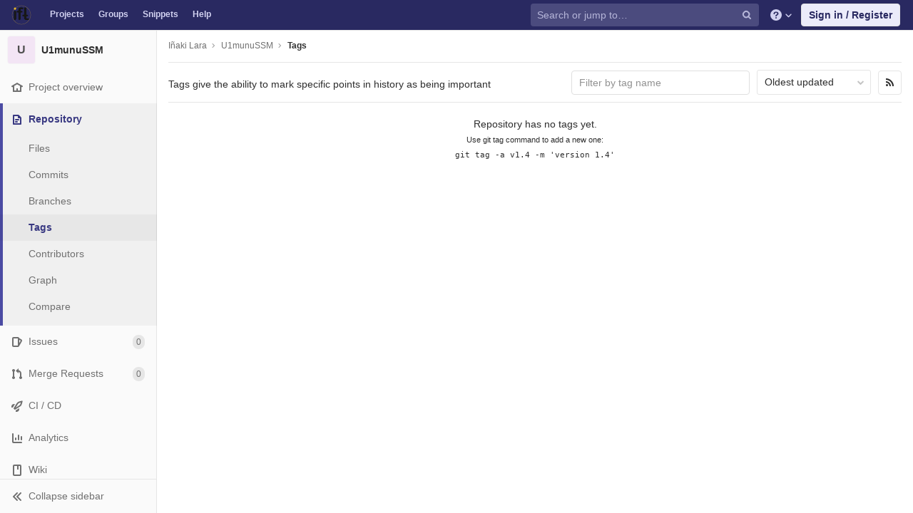

--- FILE ---
content_type: application/javascript
request_url: https://gitlab.ift.uam-csic.es/assets/webpack/runtime.6c22eaaa.bundle.js
body_size: 2141
content:
!function(e){function r(r){for(var t,f,c=r[0],d=r[1],i=r[2],b=0,u=[];b<c.length;b++)f=c[b],Object.prototype.hasOwnProperty.call(n,f)&&n[f]&&u.push(n[f][0]),n[f]=0;for(t in d)Object.prototype.hasOwnProperty.call(d,t)&&(e[t]=d[t]);for(s&&s(r);u.length;)u.shift()();return o.push.apply(o,i||[]),a()}function a(){for(var e,r=0;r<o.length;r++){for(var a=o[r],t=!0,c=1;c<a.length;c++){var d=a[c];0!==n[d]&&(t=!1)}t&&(o.splice(r--,1),e=f(f.s=a[0]))}return e}var t={},n={1:0},o=[];function f(r){if(t[r])return t[r].exports;var a=t[r]={i:r,l:!1,exports:{}};return e[r].call(a.exports,a,a.exports,f),a.l=!0,a.exports}f.e=function(e){var r=[],a=n[e];if(0!==a)if(a)r.push(a[2]);else{var t=new Promise((function(r,t){a=n[e]=[r,t]}));r.push(a[2]=t);var o,c=document.createElement("script");c.charset="utf-8",c.timeout=120,f.nc&&c.setAttribute("nonce",f.nc),c.src=function(e){return f.p+""+({14:"vendors~balsamiq_viewer~eks_cluster~mermaid~pdf_viewer~sketch_viewer",20:"vendors~balsamiq_viewer~mermaid~sketch_viewer",21:"vendors~balsamiq_viewer~pdf_viewer~sketch_viewer",31:"vendors~balsamiq_viewer~mermaid",32:"vendors~eks_cluster~pdf_viewer",33:"vendors~katex~notebook_viewer",37:"balsamiq_viewer",39:"eks_cluster",40:"gfm_copy_extra",41:"katex",42:"mermaid",43:"notebook_viewer",44:"openapi_viewer",227:"pdf_viewer",229:"sketch_viewer",230:"stl_viewer",231:"vendors~eks_cluster",232:"vendors~gfm_copy_extra",233:"vendors~mermaid",234:"vendors~notebook_viewer",235:"vendors~openapi",236:"vendors~openapi_viewer",237:"vendors~pdf_viewer",238:"vendors~pdfjsWorker",239:"vendors~select2",240:"vendors~sketch_viewer",241:"vendors~stl_viewer"}[e]||e)+"."+{4:"3a53b887",14:"a0fce6aa",20:"f5b496f1",21:"4fe9ffe5",31:"4610686d",32:"57f18cb8",33:"3f02ab4b",34:"737fb0af",35:"226a3375",36:"6092e6e9",37:"e7ae0b1a",39:"7aaefeaf",40:"ce46229d",41:"fa7e1eed",42:"3ceba306",43:"d1a292c2",44:"ece31b63",227:"8ef281f8",229:"b03d7da5",230:"68fc41fb",231:"4627a8ee",232:"8bfbdc2b",233:"e4c39a4d",234:"cfddf7d5",235:"e4862f7a",236:"486d76d4",237:"08ff7e4b",238:"aa2b2587",239:"8f898de9",240:"7b7c768f",241:"f64a6961",242:"f5362cfa",243:"bb57c008",244:"7471cbd0",245:"43836e6c",246:"74d849e8",247:"1889ccdf",248:"dabe5ed9",249:"88ec6124",250:"63079607",251:"90e43d89",252:"12948db1",253:"56b46467",254:"e1192860",255:"10bd8727",256:"b0b4c79c",257:"31fbcb6d",258:"aa0ecd70",259:"e649cd9b",260:"516fe486",261:"390d33aa",262:"44e2af6d",263:"19c736d1",264:"5215cb1b",265:"c79a6b7d",266:"a39e62e3",267:"cac81a8d",268:"bd8b7ab2",269:"87d81ca2",270:"3cbd340c",271:"e9bfe479",272:"3ebbcf6b",273:"25a11f2d",274:"a42ee73b",275:"58e2cd5f",276:"fd2ca82e",277:"9bfa927d",278:"e9f55f2f",279:"61a5c0fe",280:"57bbf802",281:"c54e633b",282:"4f355393",283:"12223327",284:"2c9efafc",285:"e3f873ef",286:"5783ddcd",287:"09fe35c8",288:"7adcf8a3",289:"c0ea89ce",290:"df1a5db5",291:"244ea89e",292:"06801621",293:"358414f3",294:"276f692f",295:"65dfd05f",296:"8f97d33c",297:"85de7df3",298:"a762be63",299:"811180f8",300:"0e302606",301:"c49a8554",302:"bb693b97",303:"d4a341b5",304:"2c0a3b2e",305:"85ba4d6b",306:"b2260ac8"}[e]+".chunk.js"}(e);var d=new Error;o=function(r){c.onerror=c.onload=null,clearTimeout(i);var a=n[e];if(0!==a){if(a){var t=r&&("load"===r.type?"missing":r.type),o=r&&r.target&&r.target.src;d.message="Loading chunk "+e+" failed.\n("+t+": "+o+")",d.name="ChunkLoadError",d.type=t,d.request=o,a[1](d)}n[e]=void 0}};var i=setTimeout((function(){o({type:"timeout",target:c})}),12e4);c.onerror=c.onload=o,document.head.appendChild(c)}return Promise.all(r)},f.m=e,f.c=t,f.d=function(e,r,a){f.o(e,r)||Object.defineProperty(e,r,{enumerable:!0,get:a})},f.r=function(e){"undefined"!=typeof Symbol&&Symbol.toStringTag&&Object.defineProperty(e,Symbol.toStringTag,{value:"Module"}),Object.defineProperty(e,"__esModule",{value:!0})},f.t=function(e,r){if(1&r&&(e=f(e)),8&r)return e;if(4&r&&"object"==typeof e&&e&&e.__esModule)return e;var a=Object.create(null);if(f.r(a),Object.defineProperty(a,"default",{enumerable:!0,value:e}),2&r&&"string"!=typeof e)for(var t in e)f.d(a,t,function(r){return e[r]}.bind(null,t));return a},f.n=function(e){var r=e&&e.__esModule?function(){return e.default}:function(){return e};return f.d(r,"a",r),r},f.o=function(e,r){return Object.prototype.hasOwnProperty.call(e,r)},f.p="/assets/webpack/",f.oe=function(e){throw console.error(e),e};var c=this.webpackJsonp=this.webpackJsonp||[],d=c.push.bind(c);c.push=r,c=c.slice();for(var i=0;i<c.length;i++)r(c[i]);var s=d;a()}([]);
//# sourceMappingURL=runtime.6c22eaaa.bundle.js.map

--- FILE ---
content_type: application/javascript
request_url: https://gitlab.ift.uam-csic.es/assets/webpack/pages.projects.210e3d7c.chunk.js
body_size: 3504
content:
(this.webpackJsonp=this.webpackJsonp||[]).push([[124],{113:function(e,t,n){"use strict";n.r(t);var r=n(88),o=n(70),a=n(96);document.addEventListener("DOMContentLoaded",(function(){Object(a.a)(document,gon),new r.a,new o.a}))},2333:function(e,t,n){n(105),e.exports=n(113)},70:function(e,t,n){"use strict";n.d(t,"a",(function(){return l}));n(24),n(49),n(56),n(40),n(90),n(18),n(36),n(41);var r=n(8),o=n.n(r),a=n(9);function i(e){return(i="function"==typeof Symbol&&"symbol"==typeof Symbol.iterator?function(e){return typeof e}:function(e){return e&&"function"==typeof Symbol&&e.constructor===Symbol&&e!==Symbol.prototype?"symbol":typeof e})(e)}function c(e,t){return!t||"object"!==i(t)&&"function"!=typeof t?function(e){if(void 0===e)throw new ReferenceError("this hasn't been initialised - super() hasn't been called");return e}(e):t}function s(e){return(s=Object.setPrototypeOf?Object.getPrototypeOf:function(e){return e.__proto__||Object.getPrototypeOf(e)})(e)}function u(e,t){return(u=Object.setPrototypeOf||function(e,t){return e.__proto__=t,e})(e,t)}var l=function(e){function t(){var e;return function(e,t){if(!(e instanceof t))throw new TypeError("Cannot call a class as a function")}(this,t),e=c(this,s(t).call(this)),o.a.bind("g p",(function(){return Object(a.a)(".shortcuts-project")})),o.a.bind("g v",(function(){return Object(a.a)(".shortcuts-project-activity")})),o.a.bind("g r",(function(){return Object(a.a)(".shortcuts-project-releases")})),o.a.bind("g f",(function(){return Object(a.a)(".shortcuts-tree")})),o.a.bind("g c",(function(){return Object(a.a)(".shortcuts-commits")})),o.a.bind("g j",(function(){return Object(a.a)(".shortcuts-builds")})),o.a.bind("g n",(function(){return Object(a.a)(".shortcuts-network")})),o.a.bind("g d",(function(){return Object(a.a)(".shortcuts-repository-charts")})),o.a.bind("g i",(function(){return Object(a.a)(".shortcuts-issues")})),o.a.bind("g b",(function(){return Object(a.a)(".shortcuts-issue-boards")})),o.a.bind("g m",(function(){return Object(a.a)(".shortcuts-merge_requests")})),o.a.bind("g w",(function(){return Object(a.a)(".shortcuts-wiki")})),o.a.bind("g s",(function(){return Object(a.a)(".shortcuts-snippets")})),o.a.bind("g k",(function(){return Object(a.a)(".shortcuts-kubernetes")})),o.a.bind("g e",(function(){return Object(a.a)(".shortcuts-environments")})),o.a.bind("g l",(function(){return Object(a.a)(".shortcuts-metrics")})),o.a.bind("i",(function(){return Object(a.a)(".shortcuts-new-issue")})),e}return function(e,t){if("function"!=typeof t&&null!==t)throw new TypeError("Super expression must either be null or a function");e.prototype=Object.create(t&&t.prototype,{constructor:{value:e,writable:!0,configurable:!0}}),t&&u(e,t)}(t,e),t}(n(107).a)},73:function(e,t,n){"use strict";n(30),n(35),n(18),n(64);var r=n(0),o=n.n(r),a=n(32),i=(n(65),n(69),n(55),n(67),n(71));function c(e,t){for(var n=0;n<t.length;n++){var r=t[n];r.enumerable=r.enumerable||!1,r.configurable=!0,"value"in r&&(r.writable=!0),Object.defineProperty(e,r.key,r)}}var s=function(){function e(t){!function(e,t){if(!(e instanceof t))throw new TypeError("Cannot call a class as a function")}(this,e),this.projectSelectInput=o()(t),this.newItemBtn=o()(".new-project-item-link"),this.resourceType=this.newItemBtn.data("type"),this.resourceLabel=this.newItemBtn.data("label"),this.formattedText=this.deriveTextVariants(),this.groupId=this.projectSelectInput.data("groupId"),this.bindEvents(),this.initLocalStorage()}var t,r,a;return t=e,(r=[{key:"bindEvents",value:function(){var e=this;this.projectSelectInput.siblings(".new-project-item-select-button").on("click",(function(t){return e.openDropdown(t)})),this.newItemBtn.on("click",(function(t){e.getProjectFromLocalStorage()||(t.preventDefault(),e.openDropdown(t))})),this.projectSelectInput.on("change",(function(){return e.selectProject()}))}},{key:"initLocalStorage",value:function(){i.a.isLocalStorageAccessSafe()&&(this.localStorageKey=["group",this.groupId,this.formattedText.localStorageItemType,"recent-project"].join("-"),this.setBtnTextFromLocalStorage())}},{key:"openDropdown",value:function(e){n.e(239).then(n.t.bind(null,428,7)).then((function(){o()(e.currentTarget).siblings(".project-item-select").select2("open")})).catch((function(){}))}},{key:"selectProject",value:function(){var e=JSON.parse(this.projectSelectInput.val()),t={url:"".concat(e.url,"/").concat(this.projectSelectInput.data("relativePath")),name:e.name};this.setNewItemBtnAttributes(t),this.setProjectInLocalStorage(t)}},{key:"setBtnTextFromLocalStorage",value:function(){var e=this.getProjectFromLocalStorage();this.setNewItemBtnAttributes(e)}},{key:"setNewItemBtnAttributes",value:function(e){e?(this.newItemBtn.attr("href",e.url),this.newItemBtn.text("".concat(this.formattedText.defaultTextPrefix," in ").concat(e.name))):this.newItemBtn.text("Select project to create ".concat(this.formattedText.presetTextSuffix))}},{key:"getProjectFromLocalStorage",value:function(){var e=localStorage.getItem(this.localStorageKey);return JSON.parse(e)}},{key:"setProjectInLocalStorage",value:function(e){var t=JSON.stringify(e);localStorage.setItem(this.localStorageKey,t)}},{key:"deriveTextVariants",value:function(){var e=this.resourceLabel;return{localStorageItemType:"new-".concat(this.resourceType.split("_").join("-").slice(0,-1)),defaultTextPrefix:e,presetTextSuffix:this.resourceType.split("_").join(" ").slice(0,-1)}}}])&&c(t.prototype,r),a&&c(t,a),e}(),u=n(1),l=function(){o()(".ajax-project-select").each((function(e,t){var n,r=this,i=o()(t).data("simpleFilter")||!1,c=o()(t).data("select2");return this.groupId=o()(t).data("groupId"),this.userId=o()(t).data("userId"),this.includeGroups=o()(t).data("includeGroups"),this.allProjects=o()(t).data("allProjects")||!1,this.orderBy=o()(t).data("orderBy")||"id",this.withIssuesEnabled=o()(t).data("withIssuesEnabled"),this.withMergeRequestsEnabled=o()(t).data("withMergeRequestsEnabled"),this.withShared=void 0===o()(t).data("withShared")||o()(t).data("withShared"),this.includeProjectsInSubgroups=o()(t).data("includeProjectsInSubgroups")||!1,this.allowClear=o()(t).data("allowClear")||!1,n=Object(u.d)("ProjectSelect|Search for project"),this.includeGroups&&(n+=Object(u.d)("ProjectSelect| or group")),o()(t).select2({placeholder:n,minimumInputLength:0,query:function(e){var t,n=function(t){var n={results:t};return e.callback(n)};return t=r.includeGroups?function(t){return a.a.groups(e.term,{},(function(e){var r=e.concat(t);return n(r)}))}:n,r.groupId?a.a.groupProjects(r.groupId,e.term,{with_issues_enabled:r.withIssuesEnabled,with_merge_requests_enabled:r.withMergeRequestsEnabled,with_shared:r.withShared,include_subgroups:r.includeProjectsInSubgroups},t):r.userId?a.a.userProjects(r.userId,e.term,{with_issues_enabled:r.withIssuesEnabled,with_merge_requests_enabled:r.withMergeRequestsEnabled,with_shared:r.withShared,include_subgroups:r.includeProjectsInSubgroups},t):a.a.projects(e.term,{order_by:r.orderBy,with_issues_enabled:r.withIssuesEnabled,with_merge_requests_enabled:r.withMergeRequestsEnabled,membership:!r.allProjects},t)},id:function(e){return i?e.id:JSON.stringify({name:e.name,url:e.web_url})},text:function(e){return e.name_with_namespace||e.name},initSelection:function(e,t){return a.a.project(e.val()).then((function(e){var n=e.data;return t(n)}))},allowClear:this.allowClear,dropdownCssClass:"ajax-project-dropdown"}),c||i?t:new s(t)}))};t.a=function(){return n.e(239).then(n.t.bind(null,428,7)).then(l).catch((function(){}))}},88:function(e,t,n){"use strict";n.d(t,"a",(function(){return p}));n(42),n(89);var r=n(0),o=n.n(r),a=n(51),i=n.n(a),c=n(1),s=n(33);n(28),n(78),n(40),n(46),n(129),n(35),n(77),n(18),n(36),n(41);var u=function(e){return e.reduce((function(e,t){var n=t.name,r=t.value;return Object.assign(e,function(e,t,n){return t in e?Object.defineProperty(e,t,{value:n,enumerable:!0,configurable:!0,writable:!0}):e[t]=n,e}({},n,r))}),{})},l=n(11),d=n(14),f=n(73);function h(e,t){for(var n=0;n<t.length;n++){var r=t[n];r.enumerable=r.enumerable||!1,r.configurable=!0,"value"in r&&(r.writable=!0),Object.defineProperty(e,r.key,r)}}var p=function(){function e(){!function(e,t){if(!(e instanceof t))throw new TypeError("Cannot call a class as a function")}(this,e);var t=o()("ul.clone-options-dropdown"),n=o()("#project_clone"),r=o()(".js-git-clone-holder .js-clone-dropdown-label"),a=document.querySelector(".js-mobile-git-clone .js-clone-dropdown-label"),c=r.text().trim();c.length>0&&o()("a:contains('".concat(c,"')"),t).addClass("is-active"),o()("a",t).on("click",(function(e){e.preventDefault();var r=o()(e.currentTarget),i=r.attr("href"),c=r.data("cloneType");o()(".is-active",t).removeClass("is-active"),o()('a[data-clone-type="'.concat(c,'"]')).each((function(){var e=o()(this),t=e.find(".dropdown-menu-inner-title").text(),n=e.closest(".project-clone-holder").find(".js-clone-dropdown-label");e.toggleClass("is-active"),n.text(t)})),a?a.dataset.clipboardText=i:n.val(i),o()(".js-git-empty .js-clone").text(i)})),e.initRefSwitcher(),o()(".project-refs-select").on("change",(function(){return o()(this).parents("form").submit()})),o()(".hide-no-ssh-message").on("click",(function(e){return i.a.set("hide_no_ssh_message","false"),o()(this).parents(".no-ssh-key-message").remove(),e.preventDefault()})),o()(".hide-no-password-message").on("click",(function(e){return i.a.set("hide_no_password_message","false"),o()(this).parents(".no-password-message").remove(),e.preventDefault()})),o()(".hide-auto-devops-implicitly-enabled-banner").on("click",(function(e){var t=o()(this).data("project-id"),n="hide_auto_devops_implicitly_enabled_banner_".concat(t);return i.a.set(n,"false"),o()(this).parents(".auto-devops-implicitly-enabled-banner").remove(),e.preventDefault()})),e.projectSelectDropdown()}var t,n,r;return t=e,r=[{key:"projectSelectDropdown",value:function(){Object(f.a)(),o()(".project-item-select").on("click",(function(t){return e.changeProject(o()(t.currentTarget).val())}))}},{key:"changeProject",value:function(e){return window.location=e}},{key:"initRefSwitcher",value:function(){var e=document.createElement("li"),t=document.createElement("a");return t.href="#",o()(".js-project-refs-dropdown").each((function(){var n,r,a,i=o()(this),f=i.data("selected"),h=i.data("fieldName"),p=Boolean(i.data("visit")),b=i.closest("form"),m=b.attr("action"),g=Object(s.h)((n=b[0],r=new FormData(n),a=Array.from(r.keys()).map((function(e){var t=r.getAll(e);return{name:e,value:1===(t=t.filter((function(e){return e}))).length?t[0]:t}})),u(a)),m);return i.glDropdown({data:function(e,t){l.a.get(i.data("refsUrl"),{params:{ref:i.data("ref"),search:e}}).then((function(e){var n=e.data;return t(n)})).catch((function(){return Object(d.a)(Object(c.a)("An error occurred while getting projects"))}))},selectable:!0,filterable:!0,filterRemote:!0,filterByText:!0,inputFieldName:i.data("inputFieldName"),fieldName:h,renderRow:function(n){var r,o,a,i=e.cloneNode(!1),c=t.cloneNode(!1);return n===f&&(c.className="is-active"),c.textContent=n,c.dataset.ref=n,n.length>0&&p&&(c.href=Object(s.h)((a=n,(o=h)in(r={})?Object.defineProperty(r,o,{value:a,enumerable:!0,configurable:!0,writable:!0}):r[o]=a,r),g)),i.appendChild(c),i},id:function(e,t){return t.attr("data-ref")},toggleLabel:function(e,t){return t.text().trim()},clicked:function(e){var t=e.e;p||t.preventDefault()}})}))}}],(n=null)&&h(t.prototype,n),r&&h(t,r),e}()}},[[2333,1,0,2]]]);
//# sourceMappingURL=pages.projects.210e3d7c.chunk.js.map